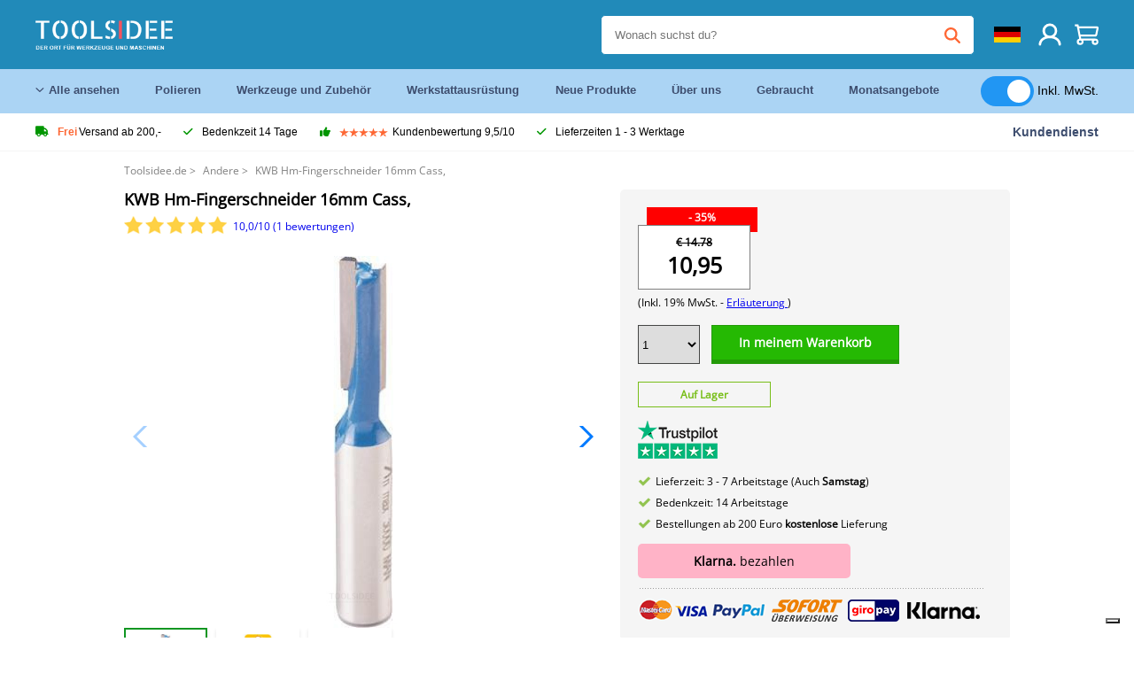

--- FILE ---
content_type: text/html; charset=UTF-8
request_url: https://toolsidee.de/product/kwb-hm-fingerschneider-16mm-cass-P11604.html
body_size: 15325
content:
<!DOCTYPE html>
<html lang="de-DE"><head>
	<!-- Server Side Tracking by Taggrs.io -->
	<script>(function(w,d,s,l,i){w[l]=w[l]||[];w[l].push({'gtm.start':new Date().getTime(),event:'gtm.js'});var f=d.getElementsByTagName(s)[0],j=d.createElement(s),dl=l!='dataLayer'?'&l='+l:'';j.async=true;j.src='https://sst.toolsidee.de/gtm.js?id='+i+dl;f.parentNode.insertBefore(j,f);})(window,document,'script','dataLayer','GTM-T72PCN5');</script>
	<!-- End Server Side Tracking by Taggrs.io -->		<meta http-equiv="content-type" content="text/html; charset=ISO-8859-1">
		<meta name="msvalidate.01" content="8B79E8F3F19F614C1AC90963E1431E4F" />
	<meta name="viewport" content="width=device-width, initial-scale=1.0, maximum-scale=1.0, minimum-scale=1.0"/>
	<meta name="theme-color" content="#218ab9">
 	<link rel="icon" type="image/vnd.microsoft.icon" href="/img/favicon.ico">
  	<link rel="shortcut icon" type="image/x-icon" href="/img/favicon.ico">
  	<meta name="viewport" content="width=device-width, initial-scale=1.0" />
<style>
	 /* cyrillic-ext */
	 @font-face {
	   font-family: 'Open Sans';
	   font-style: normal;
	   font-weight: 400;
	   font-stretch: 100%;
	   src: url(/fonts/memSYaGs126MiZpBA-UvWbX2vVnXBbObj2OVZyOOSr4dVJWUgsjZ0B4taVIGxA.woff2) format('woff2');
	   unicode-range: U+0460-052F, U+1C80-1C88, U+20B4, U+2DE0-2DFF, U+A640-A69F, U+FE2E-FE2F;
	   font-display: swap;
	 }
	 /* cyrillic */
	 @font-face {
	   font-family: 'Open Sans';
	   font-style: normal;
	   font-weight: 400;
	   font-stretch: 100%;
	   src: url(/fonts/memSYaGs126MiZpBA-UvWbX2vVnXBbObj2OVZyOOSr4dVJWUgsjZ0B4kaVIGxA.woff2) format('woff2');
	   unicode-range: U+0301, U+0400-045F, U+0490-0491, U+04B0-04B1, U+2116;
	   font-display: swap;
	 }
	 /* greek-ext */
	 @font-face {
	   font-family: 'Open Sans';
	   font-style: normal;
	   font-weight: 400;
	   font-stretch: 100%;
	   src: url(/fonts/memSYaGs126MiZpBA-UvWbX2vVnXBbObj2OVZyOOSr4dVJWUgsjZ0B4saVIGxA.woff2) format('woff2');
	   unicode-range: U+1F00-1FFF;
	   font-display: swap;
	 }
	 /* greek */
	 @font-face {
	   font-family: 'Open Sans';
	   font-style: normal;
	   font-weight: 400;
	   font-stretch: 100%;
	   src: url(/fonts/memSYaGs126MiZpBA-UvWbX2vVnXBbObj2OVZyOOSr4dVJWUgsjZ0B4jaVIGxA.woff2) format('woff2');
	   unicode-range: U+0370-03FF;
	   font-display: swap;
	 }
	 /* hebrew */
	 @font-face {
	   font-family: 'Open Sans';
	   font-style: normal;
	   font-weight: 400;
	   font-stretch: 100%;
	   src: url(/fonts/memSYaGs126MiZpBA-UvWbX2vVnXBbObj2OVZyOOSr4dVJWUgsjZ0B4iaVIGxA.woff2) format('woff2');
	   unicode-range: U+0590-05FF, U+200C-2010, U+20AA, U+25CC, U+FB1D-FB4F;
	   font-display: swap;
	 }
	 /* vietnamese */
	 @font-face {
	   font-family: 'Open Sans';
	   font-style: normal;
	   font-weight: 400;
	   font-stretch: 100%;
	   src: url(/fonts/memSYaGs126MiZpBA-UvWbX2vVnXBbObj2OVZyOOSr4dVJWUgsjZ0B4vaVIGxA.woff2) format('woff2');
	   unicode-range: U+0102-0103, U+0110-0111, U+0128-0129, U+0168-0169, U+01A0-01A1, U+01AF-01B0, U+0300-0301, U+0303-0304, U+0308-0309, U+0323, U+0329, U+1EA0-1EF9, U+20AB;
	   font-display: swap;
	 }
	 /* latin-ext */
	 @font-face {
	   font-family: 'Open Sans';
	   font-style: normal;
	   font-weight: 400;
	   font-stretch: 100%;
	   src: url(/fonts/memSYaGs126MiZpBA-UvWbX2vVnXBbObj2OVZyOOSr4dVJWUgsjZ0B4uaVIGxA.woff2) format('woff2');
	   unicode-range: U+0100-02AF, U+0304, U+0308, U+0329, U+1E00-1E9F, U+1EF2-1EFF, U+2020, U+20A0-20AB, U+20AD-20CF, U+2113, U+2C60-2C7F, U+A720-A7FF;
	   font-display: swap;
	 }
	 /* latin */
	 @font-face {
	   font-family: 'Open Sans';
	   font-style: normal;
	   font-weight: 400;
	   font-stretch: 100%;
	   src: url(/fonts/memSYaGs126MiZpBA-UvWbX2vVnXBbObj2OVZyOOSr4dVJWUgsjZ0B4gaVI.woff2) format('woff2');
	   unicode-range: U+0000-00FF, U+0131, U+0152-0153, U+02BB-02BC, U+02C6, U+02DA, U+02DC, U+0304, U+0308, U+0329, U+2000-206F, U+2074, U+20AC, U+2122, U+2191, U+2193, U+2212, U+2215, U+FEFF, U+FFFD;
	   font-display: swap;
	 }

	 </style>
	<link rel="stylesheet" href="/css/stylesheet.css?ver=265" type="text/css" />
	<link rel="stylesheet" href="/css/mobile_css.css?ver=243" type="text/css" />

	<style>
	.products .product .add_to_cart_info
	{
		background:url('/img/koop_nu_knop_info_de.png') no-repeat;	}

	.products .product .add_to_cart_info:hover
	{
		background:url('/img/koop_nu_knop_info-hover_de.png') no-repeat;	}

	.add_to_cart_big
	{
		background:url(/img/koop_nu_groot_de.png) no-repeat;	}

	.add_to_cart_big:hover
	{
		background:url(/img/koop_nu_groot_hover_de.png) no-repeat;	}
</style>

	<style>
	@media only screen and (max-width: 360px)
	{
		.h1_afrekenen
		{
			font-size: 16px !important;
		}
	}
	</style>

<title>KWB Hm-Fingerschneider 16mm Cass, - toolsidee.de</title>
<META NAME="KEYWORDS" CONTENT="">
<META NAME="DESCRIPTION" CONTENT="Bestelle die KWB Hm-Fingerschneider 16mm Cass, bei Toolsidee. Auf Lager! Lieferung 1-2 Werktage. Toolsidee: Für alle Ihre professionellen Werkzeuge.">
<meta property="og:type" content="product" />
<meta property="og:title" content="KWB Hm-Fingerschneider 16mm Cass," />
<meta property="og:site_name" content="https://toolsidee.de" />

<meta property="og:url" content="https://toolsidee.de/product/kwb-hm-fingerschneider-16mm-cass-P11604.html" />
<meta property="og:description" content="Bestelle die KWB Hm-Fingerschneider 16mm Cass, bei Toolsidee. Auf Lager! Lieferung 1-2 Werktage. Toolsidee: Für alle Ihre professionellen Werkzeuge." />
<meta property="og:image" content="https://toolsidee.nl/img/p/1/5/1/7/2/3/151723-home_default.jpg" />


<link rel="canonical" href="https://toolsidee.de/product/kwb-hm-fingerschneider-16mm-cass-P11604.html">

<link rel="alternate" href="https://toolsidee.com/product/kwb-hm-vingerfrees-16mm-cass-P11604.html" hreflang="nl">
<link rel="alternate" href="https://toolsidee.de/product/kwb-hm-fingerschneider-16mm-cass-P11604.html" hreflang="de">
<link rel="alternate" href="https://toolsidee.fr/product/kwb-hm-finger-cutter-16mm-cass-P11604.html" hreflang="fr">
<link rel="alternate" href="https://toolsidee.es/product/cortador-de-dedos-kwb-hm-16-mm-cass-P11604.html" hreflang="es">
<link rel="alternate" href="https://toolsidee.co.uk/product/kwb-hm-finger-cutter-16mm-cass-P11604.html" hreflang="en-gb">
<link rel="alternate" href="https://toolsidee.it/product/kwb-hm-taglierina-a-dita-cassa-da-16-mm-P11604.html" hreflang="it">
<link rel="alternate" href="https://toolsidee.net/product/kwb-hm-finger-cutter-16mm-cass-P11604.html" hreflang="nb">
<link rel="alternate" href="https://verktygide.se/product/kwb-hm-finger-cutter-16mm-cass-P11604.html" hreflang="sv">
<link rel="alternate" href="https://toolsidee.dk/product/kwb-hm-finger-cutter-16mm-cass-P11604.html" hreflang="da">
<link rel="alternate" href="https://toolsidee.ie/product/kwb-hm-finger-cutter-16mm-cass-P11604.html" hreflang="en-ie">
<link rel="alternate" href="https://toolsidee.fi/product/kwb-hm-paatyjyrsin-16mm-kotelo-P11604.html" hreflang="fi">
<link rel="alternate" href="https://toolsidee.ie/product/kwb-hm-finger-cutter-16mm-cass-P11604.html" hreflang="x-default">

<script src="https://ajax.googleapis.com/ajax/libs/jquery/3.7.1/jquery.min.js"></script>
<link rel="stylesheet" href="/css/jquery-fancybox.min.css?ver=4" />
<script src="/js/jquery-fancyboxjs.js"></script>
<script>
$(document).ready(function(){
    $(".logo_shopping_cart").click(function(){
        $(".hidden_content_shop").toggle();
    });
     $("#ajax_change_shopping_cart_ex").click(function(){
        $(".hidden_content_shop").toggle();
    });

     $("#passwd_vergeten_link").click(function(){
        $("#passwd_vergeten_div").toggle();
    });

     $(".gekozen_lang").click(function(){
        $(".language_selector_div").toggle();
    });



	$(".fullwidth_page").click(function(){
		$(".hidden_content_shop").hide();
		$(".language_selector_div").hide();
	});

	$(".extra_div_header").click(function(){
		$(".language_selector_div").hide();
	});

      $(".container").click(function(){
         $("#search-result-container").hide();
    });

});
</script>
<script type="text/javascript">
	var _iub = _iub || [];
	_iub.csConfiguration = {"askConsentAtCookiePolicyUpdate":true,"enableFadp":true,"enableLgpd":true,"enableUspr":true,"fadpApplies":true,"floatingPreferencesButtonDisplay":"bottom-right","lang":"de","perPurposeConsent":true,"siteId":3486826,"usprApplies":true,"whitelabel":false,"cookiePolicyId":83539432,"i18n":{"de":{"banner":{"title":"Ihre Privatsphäre ist uns wichtig","dynamic":{"body":"Diese Website verwendet Cookies und Targeting Technologien, um Ihnen ein besseres Internet-Erlebnis zu ermöglichen und die Werbung, die Sie sehen, besser an Ihre Bedürfnisse anzupassen. Diese Technologien nutzen wir außerdem, um Ergebnisse zu messen, um zu verstehen, woher unsere Besucher kommen oder um unsere Website weiter zu entwickeln."}}}},"cookiePolicyUrl":"https://toolsidee.de/pagina/privacy-verklaring/11","privacyPolicyUrl":"https://toolsidee.de/pagina/privacy-verklaring/11","privacyPolicyNoticeAtCollectionUrl":"https://toolsidee.de/pagina/privacy-verklaring/11", "banner":{ "acceptButtonCaptionColor":"#FFFFFF","acceptButtonColor":"#0073CE","acceptButtonDisplay":true,"backgroundColor":"#FFFFFF","backgroundOverlay":true,"closeButtonDisplay":false,"customizeButtonCaptionColor":"#4D4D4D","customizeButtonColor":"#DADADA","customizeButtonDisplay":true,"explicitWithdrawal":true,"listPurposes":true,"rejectButtonCaptionColor":"#FFFFFF","rejectButtonColor":"#0073CE","rejectButtonDisplay":true,"textColor":"#000000" },"googleConsentMode": "template", "emitGtmEvents":true};
	</script>
	<script type="text/javascript" src="https://cs.iubenda.com/autoblocking/3486826.js"></script>
	<script type="text/javascript" src="//cdn.iubenda.com/cs/gpp/stub.js"></script>
	<script type="text/javascript" src="//cdn.iubenda.com/cs/iubenda_cs.js" charset="UTF-8" async></script><!-- Global site tag (gtag.js) - Google Ads: 940205312 -->
<!-- uitgezet door Taggrs <script async src="https://www.googletagmanager.com/gtag/js?id=AW-940205312"></script>-->
<script>
  window.dataLayer = window.dataLayer || [];
  function gtag(){dataLayer.push(arguments);}
  gtag('js', new Date());

  gtag('config', 'AW-940205312');
</script>

<script type="application/ld+json">
{
    "@context": "http://schema.org/",
    "@type": "Product",
    "@id": "https://toolsidee.de/product/kwb-hm-fingerschneider-16mm-cass-P11604.html",
    "name": "KWB Hm-Fingerschneider 16mm Cass,",
    "image": "https://toolsidee.nl/img/p/1/5/1/7/2/3/151723-home_default.jpg",
        "offers": {
        "@type": "Offer",
        "priceCurrency": "EUR",
        "price": "10.95",        "availability": "https://schema.org/InStock",
        "itemCondition": "https://schema.org/NewCondition",
        "sku": "11604"    }
            ,"aggregateRating": {
            "@type": "AggregateRating",
            "bestRating": "10",
            "worstRating": "1",
            "ratingValue": "8.2",
            "reviewCount": "1818",
            "url":"https://www.kiyoh.com/reviews/1063250/Toolsidee.de"
        }
    }
</script>
		<meta name="robots" content="index,follow" />
	
	

<style>
.back-to-top {
	position: fixed;
	bottom: 80px;
	right: 10px;
	width: 64px;
	height: 64px;
	z-index: 9999;
	cursor: pointer;
	text-decoration: none;
	transition: opacity 0.2s ease-out;
	background-image: url(/images/top.png);
	display:none;
}
.back-to-top:hover{
	opacity: 0.7;
}

</style>

<style>
.blackfriday_marker
{
	display:none;
}


.blackfriday_marker.mob_marker_friday, .product .blackfriday_timer_prod
{
	display:none;
}


.product_afbeelding_area_mob .blackfriday_timer_prod.product_info_page
{
	z-index: 10;
	top: 280px;
	left: 10px;
}

</style>

<style>
.sa_title
{
	overflow: hidden;
	text-overflow: ellipsis;
	-webkit-line-clamp: 2;
	display: -webkit-box;
	-webkit-box-orient: vertical;
}

.close_b_mob_s
{
	display:none;
}

</style>
</head>

<style>
.sa_title
{
	overflow: hidden;
	text-overflow: ellipsis;
	-webkit-line-clamp: 2;
	display: -webkit-box;
	-webkit-box-orient: vertical;
}

.close_b_mob_s
{
	display:none;
}

</style>
<link rel="stylesheet" href="/css/header_css_new.css?ver=119" type="text/css" />
</head>
<body id="body_id" class="fixed_header_margin">

	<!-- Server Side Tracking by Taggrs.io (noscript) -->
	<noscript><iframe src="https://sst.toolsidee.de/ns.html?id=GTM-T72PCN5" height="0" width="0" style="display:none;visibility:hidden"></iframe></noscript>
	<!-- End Server Side Tracking by Taggrs.io (noscript) -->	<!-- begin header -->
	<header id="header-wrap" class="new_css fixed_header">

		<div class="header-top-block o_m_i">
			<div class="container_header d-flex justify-between">
				<div class="m-toggle">
				  <div class="bar1"></div>
				  <div class="bar2"></div>
				  <div class="bar3"></div>
				</div>
				<div class="logo_header"><a href="/"><img alt="" src="/img/logo_de.png" /></a></div>
				<div class="right-panel">
					<div class="inner d-flex align-center">
						<div class="webshop-panel d-flex ">
														<div class="rating d-flex align-center">
																<div id="trustpilot_top_header">
									<!-- TrustBox widget - Micro Star -->
<div class="trustpilot-widget trustpilot_markerings_desk" data-locale="de-DE" data-template-id="5419b732fbfb950b10de65e5" data-businessunit-id="63986a4ab79e39e3f87790ad" data-style-height="24px" data-style-width="100%" data-theme="dark">
  <a href="https://de.trustpilot.com/review/toolsidee.com" target="_blank" rel="noopener">Trustpilot</a>
</div>
<!-- End TrustBox widget -->								</div>
															</div>
						</div>

						<div class="search">
							<form id="live-search" action="/zoeken/" class="styled" method="GET">
							     <input type="text" name="searchData" id="search-data" class="text-input search-data-live" id="filter1" placeholder="Wonach suchst du?" autocomplete="off" pattern=".{3,}" required />
							</form>
							<div class="search-results">
								<div class="search_result_inhoud">
									<div class="hits-container"></div>
								</div>
							</div>
						</div>
						<div class="language">
														<a><img src="/images/flag2.png" class="lang_flag"></a>																																																															
							<ul class="language-toggle">
								<li><a class="d-flex align-center" href="https://toolsidee.com/product/kwb-hm-vingerfrees-16mm-cass-P11604.html" hreflang="nl"><img src="https://toolsidee.nl/img/l/1.jpg"> NL</a></li>																<li><a class="d-flex align-center" href="https://toolsidee.fr/product/kwb-hm-finger-cutter-16mm-cass-P11604.html" hreflang="fr"><img src="https://toolsidee.nl/img/l/7.jpg"> FR</a></li>								<li><a class="d-flex align-center" href="https://toolsidee.ie/product/kwb-hm-finger-cutter-16mm-cass-P11604.html" hreflang="en"><img src="https://toolsidee.com/img/ier_flag.jpg"> &euro; EN</a></li>								<li><a class="d-flex align-center" href="https://toolsidee.co.uk/product/kwb-hm-finger-cutter-16mm-cass-P11604.html" hreflang="en"><img src="https://toolsidee.nl/img/l/8.jpg"> &#163; UK</a></li>								<li><a class="d-flex align-center" href="https://toolsidee.it/product/kwb-hm-taglierina-a-dita-cassa-da-16-mm-P11604.html" hreflang="it"><img src="https://toolsidee.nl/img/l/10.jpg"> IT</a></li>								<li><a class="d-flex align-center" href="https://toolsidee.net/product/kwb-hm-finger-cutter-16mm-cass-P11604.html" hreflang="nb"><img src="https://toolsidee.com/img/norwegian_flag.png"> NO</a></li>								<li><a class="d-flex align-center" href="https://toolsidee.es/product/cortador-de-dedos-kwb-hm-16-mm-cass-P11604.html" hreflang="es"><img src="https://toolsidee.com/img/es_flag.png"> ES</a></li>								<li><a class="d-flex align-center" href="https://verktygide.se/product/kwb-hm-finger-cutter-16mm-cass-P11604.html" hreflang="sv"><img src="https://toolsidee.com/img/se_flag.png"> SE</a></li>								<li><a class="d-flex align-center" href="https://toolsidee.dk/product/kwb-hm-finger-cutter-16mm-cass-P11604.html" hreflang="da"><img src="https://toolsidee.com/img/dk_flag.png"> DA</a></li>								<li><a class="d-flex align-center" href="https://toolsidee.fi/product/kwb-hm-paatyjyrsin-16mm-kotelo-P11604.html" hreflang="fi"><img src="https://toolsidee.com/img/fi_flag.png"> FI</a></li>							</ul>
						</div>
						<div class="webshop d-hide">
													</div>
						<div class="user">
							<a href="/registreren/"><img src="/images/user.svg" alt=""></a>
						</div>
						<div class="cart" id="shopping_cart_content">
								<a href="/winkelwagen/">
		<img src="/images/shopping-cart.svg" alt="">
	</a>

	<div class="addToCart-details">
		<h4>Winkelmandje</h4>
	</div>
<script>
$("#klarna_widget_but").click(function(){
  $('#klarna_widget_area_iframe').attr('src', '/pay_klarna_product_page.php');
  $("#klarna_widget_area").show();
});
</script>
						</div>
					</div>
				</div>
			</div>
		</div>

				<div class="header-bottom-block">
			<div class="container_header">
				<nav class="nav-block">
					<ul class="d-flex align-center">
						<li><a href="#" class="expand_menu_large" data-target="sub_menu_desk_top1"><i class="fa-regular fa-angle-down"></i>  Alle ansehen</a>
							<div class="sub-menu">
								<div class="container_header">

								</div>
							</div>
						</li>
						<li><a href="/polieren_C39_.html" class="o_m_i big_menu_item" data-item="2">Polieren</a><div id="cont_item2_big_menu" class="sub-menu columns-3"></li>
						<li><a href="/werkzeuge-und-zubeha-para-r_C25_.html" class="o_m_i big_menu_item" data-item="3">Werkzeuge und Zubehör</a><div id="cont_item3_big_menu" class="sub-menu columns-3"></div></li>
						<li><a href="/arbeitsplatzausra-frac14-stung_C48_.html" class="o_m_i big_menu_item" data-item="5">Werkstattausrüstung</a><div id="cont_item5_big_menu" class="sub-menu columns-3"></div></li>
						<li><a href="/nieuwe-producten/" class="o_m_i">Neue Produkte</a></li>
						<li><a href="#" class="o_m_i">Über uns</a>
							<div class="sub-menu columns-3">
								<div class="container_header">
									<div class="menu bbmenu smallmenu d-flex">
									<ul>
											<li><a href="/nieuwe-producten/"><i class="fa-solid fa-angle-right"></i>Neue Produkte</a></li>
											<li><a href="/one-day-deals/"><i class="fa-solid fa-angle-right"></i>Monatsangebote</a></li>
											<li><a href="/occasions_C562_.html"><i class="fa-solid fa-angle-right"></i>Gebraucht</a></li>
											<li><a href="/inloggen/"><i class="fa-solid fa-angle-right"></i>Einloggen</a></li>
											<li><a href="/inloggen/"><i class="fa-solid fa-angle-right"></i>Registrieren</a></li>
									</ul>
									<ul>
											<li><a href="/pagina/betalen/5"><i class="fa-solid fa-angle-right"></i>Bezahlen</a></li>
											<li><a href="/pagina/over-ons/4"><i class="fa-solid fa-angle-right"></i>Über uns</a></li>
											<li><a href="/pagina/verzendkosten/6"><i class="fa-solid fa-angle-right"></i>Versandkosten</a></li>
											<li><a href="/pagina/btw-vrij-leveren/10"><i class="fa-solid fa-angle-right"></i>Mehrwertsteuerfreie Lieferung</a></li>
											<li><a href="/pakket-volgen/"><i class="fa-solid fa-angle-right"></i>Paket nachverfolgen</a></li>
									</ul>
									<ul>
											<li><a href="/winkelwagen/"><i class="fa-solid fa-angle-right"></i>Einkaufswagen</a></li>
											<li><a href="/pagina/contact-opnemen/9"><i class="fa-solid fa-angle-right"></i>Kontakt</a></li>
											<li><a href="/pagina/algemene-voorwaarden/3"><i class="fa-solid fa-angle-right"></i>Allgemeine Geschäftsbedingungen</a></li>
											<li><a href="/pagina/privacy-verklaring/11"><i class="fa-solid fa-angle-right"></i>Datenschutzerklärung</a></li>
											<li><a href="/pagina/impressum/17"><i class="fa-solid fa-angle-right"></i>Impressum</a></li>
									</ul>
									</div>
								</div>
							</div>
						</li>
						<li><a href="/occasions_C562_.html" class="o_m_i">Gebraucht</a></li>
						<li class="small_m_item_dis"><a href="/one-day-deals/" class="o_m_i">Monatsangebote</a></li>
												<li>
						&nbsp;
						<div class="excluding_btw_box">
							<label class="switch">
								<input type="checkbox" class="btw_widget" checked>
								<span class="slider round"></span>
							</label>
							<span class="ex_btw_switch_txt">Inkl. MwSt.</span>
						</div>
						</li>
					</ul>
				</nav>
									<div class="search d-hide o_m_i">
					<form id="live-search" action="/zoeken/" class="styled" method="GET">
					     <input type="text" class="text-input search-data-live" name="searchData" id="filter3" placeholder="Wonach suchst du?" autocomplete="off" />
					</form>

					<div class="search-details " id="hits-container_header3" style="display:none;">
					</div>

				</div>
			</div>
		</div>

		<div class="sub_desk_menu_top hidden_subber_desk" id="sub_menu_desk_top1">
		</div>

		<div class="usp-block ">
			<div class="container_header d-flex justify-between align-center">
				<ul class="d-flex align-center ">
					<li><a class="d-flex align-center"><i class="fa-solid fa-truck"></i> <strong>Frei</strong> Versand ab 200,-</a> </li>
					<li><a class="d-flex align-center"><i class="fa-solid fa-check"></i> Bedenkzeit 14 Tage</a> </li>
					<li><a class="d-flex align-center"><i class="fa-solid fa-thumbs-up"></i><ul class="d-flex align-center">
						<li><img src="/images/star-orange.svg"> </li>
						<li><img src="/images/star-orange.svg"> </li>
						<li><img src="/images/star-orange.svg"> </li>
						<li><img src="/images/star-orange.svg"> </li>
						<li><img src="/images/star-orange.svg"> </li>
					</ul> Kundenbewertung 9,5/10 </a> </li>
					<li><a class="d-flex align-center"><i class="fa-solid fa-check"></i>Lieferzeiten  1 - 3 Werktage</a> </li>
				</ul>
				<a href="/pagina/contact-opnemen/9" class="klantservice">Kundendienst</a>


				<div class="rating d-hide d-flex align-center ">
					<span>Hervorragend</span>
										<ul class="d-flex align-center">
						<li><a href="https://de.trustpilot.com/review/toolsidee.de?utm_medium=trustbox&utm_source=MicroStar" target="_blank"><img src="/images/star.svg" alt=""></a></li>
						<li><a href="https://de.trustpilot.com/review/toolsidee.de?utm_medium=trustbox&utm_source=MicroStar" target="_blank"><img src="/images/star.svg" alt=""></a></li>
						<li><a href="https://de.trustpilot.com/review/toolsidee.de?utm_medium=trustbox&utm_source=MicroStar" target="_blank"><img src="/images/star.svg" alt=""></a></li>
						<li><a href="https://de.trustpilot.com/review/toolsidee.de?utm_medium=trustbox&utm_source=MicroStar" target="_blank"><img src="/images/star.svg" alt=""></a></li>
						<li><a href="https://de.trustpilot.com/review/toolsidee.de?utm_medium=trustbox&utm_source=MicroStar" target="_blank"><img src="/images/star.svg" alt=""></a></li>
					</ul>
					<span><a href="https://de.trustpilot.com/review/toolsidee.de?utm_medium=trustbox&utm_source=MicroStar" target="_blank"><img src="/images/trustpilot-logo2.svg"></a></span>				</div>

			</div>
		</div>

		<div class="m-menu-toggle">
			<div class="top d-flex align-center justify-between">
				<span><img alt="" src="/img/logo_de.png" width="120" /></span>
				<div class="cross"><i class="fa-solid fa-xmark"></i></div>
								<div class="excluding_btw_box mob_btw_box">
					<label class="switch">
				  		<input type="checkbox" class="btw_widget" checked>
				  		<span class="slider round"></span>
					</label>
					<span class="ex_btw_switch_txt">inkl. MwSt.</span>
				</div>
							</div>
			<div class="header-bottom-block">
				<div class="container_header">
					<div class="search d-hide">
						<form id="live-search" action="/zoeken/" class="styled" method="GET">
						     <input type="text" class="text-input search-data-live" name="searchData" id="filter2" placeholder="Wonach suchst du?" autocomplete="off" />
						</form>

						<div class="search-details " id="hits-container_header2" style="display:none;">
						</div>

					</div>
				</div>
			</div>

			<div class="m-navigation" id="m-navigation">
			</div>
		</div>

	</header>
	<!-- finish header -->

	<div class="search_balk" id="mob_search_balk_use" style="box-sizing: border-box;">
		<div class="search_balk_content" style="box-sizing: border-box;">
			<div class="search_max_w_div" style="height: 100%; box-sizing: border-box;">

			<form action="/zoeken/" method="GET" style="display:none;" id="search_full_width_mob">
				<input type="text" pattern=".{3,}" required name="searchData" class="search-data-live" value placeholder="Wonach suchst du?" autocomplete="off">
				<button data-trackclickevent="Search without suggestion, Click" type="submit"></button>
				<a href="#" id="close_button_search" class="close_b_mob_s"><img src="/img/close_s_button_m2.png"></a>
			</form>
				<div class="search-results" style="box-sizing: border-box;">
					<div class="search_result_inhoud" style="box-sizing: border-box;">
						<div class="hits-container" style="box-sizing: border-box;"></div>
					</div>
				</div>
			</div>
		</div>
	</div>


		<div id="klarna_widget_area"><div class="iframe_content_klarna">
	<iframe src="about:blank" id="klarna_widget_area_iframe" frameborder="0"></iframe><a href="#" id="close_klarna">X Schließen</a></div></div>
		<div id="btw_widget_area"><div class="iframe_content_btw">
	<iframe src="about:blank" id="btw_widget_iframe" frameborder="0"></iframe><a href="#" id="close_btw">Schließen</a></div></div>


		<div id="main_website_div" class="fullwidth_page winkelwagen_pagina">
		<div class="product_p_full_width_container">

			<div class="content nosidebarprod">

<ol class="breadcrumbs" itemscope itemtype="http://schema.org/BreadcrumbList">
<li class="breadcrumbs_item" itemprop="itemListElement" itemscope="item" itemtype="http://schema.org/ListItem">
	<a href="/" class="link_breadcrumb" itemprop="item">
	<span itemprop="name">Toolsidee.de</span>
	<meta itemprop="position" content="1" />>
	</a>
</li>
<li class="breadcrumbs_item mob_bread" itemprop="itemListElement" itemscope="item" itemtype="http://schema.org/ListItem">
	<a href="/andere_C170_.html" class="link_breadcrumb" itemprop="item" title="Andere">
	<span class="arrow_left"><</span> <span itemprop="name">Andere</span>
	<meta itemprop="position" content="2" />
	<span class="arrow_right">></span>
	</a>
</li>
<li class="breadcrumbs_item last_product_bread" itemprop="itemListElement" itemscope="item" itemtype="http://schema.org/ListItem">
	<span itemprop="name">KWB Hm-Fingerschneider 16mm Cass,</span>
	<meta itemprop="position" content="3" />
</li>
</ol>

				<style>
				#more_volume
				{
					color: #000;
					font-weight: bold;
					text-decoration:none;
					cursor:pointer;
				}

				.volume_buy_list
				{
					display:none;
				}

				.xzoom-thumbs-slider .back_but_slider, .xzoom-thumbs-slider .forward_but_slider
				{
					top: 37px !important;
				}
				</style>


								<style>

				.h1_product_mobile
				{
					padding-bottom:0px !important;
					margin-bottom:0px !important;
				}

				h1.h1_product_desk
				{
					padding:0px !important;
					margin:0px !important;
				}
				.beoordeling_product_inf_top
				{
					position: relative;
					padding:0px;
					margin:0px;
					padding-top: 7px;
					margin-bottom: 25px;
					display:block;
					height: 20px;
					width: 100%;
				}

				.beoordeling_product_inf_top span
				{
					display:block;
					position: absolute;
					left: 123px;
					top:10px;
				}

				.beoordeling_product_inf_top img
				{
					height: 20px;
					margin-right: 3px;
				}
				</style>
																<div class="product_afbeelding_area">


				
												<script src="https://code.jquery.com/ui/1.12.1/jquery-ui.min.js"></script>
				<script>
				$( function() {
				$( "#product_tabs" ).tabs();

				$('.open-tab').click(function() {
					$('#product_tabs').tabs({active: 2});
				});

				$('.open-review').click(function() {
					$('#product_tabs').tabs({active: 1});
				});

				} );
				</script>
				<link rel="stylesheet" href="/swiper-master/dist/css/swiper.min.css">
				<h1 class="h1_product_mobile padding_extra_res">KWB Hm-Fingerschneider 16mm Cass,</h1>
				<p class="beoordeling_product_inf_top mob_beoorde_head"><a href="#tabs-2" class="open-review"><img src="/img/star_on.png"><img src="/img/star_on.png"><img src="/img/star_on.png"><img src="/img/star_on.png"><img src="/img/star_on.png"> <span>10,0/10 (1 bewertungen)</span></a></p>								<div class="product_afbeelding_area_mob  padding_extra_res">
										<div class="swiper-container">
					<div class="swiper-wrapper">
					<div class="swiper-slide"><img src="https://toolsidee.nl/img/p/1/5/1/7/2/3/151723-large_default.jpg" data-fancybox="gallery" href="https://toolsidee.nl/img/p/1/5/1/7/2/3/151723-large_default.jpg" data-thumb="https://toolsidee.nl/img/p/1/5/1/7/2/3/151723-large_default.jpg" alt="KWB Hm-Fingerschneider 16mm Cass," title="KWB Hm-Fingerschneider 16mm Cass," ></div>

										<div class="swiper-slide"><img src="https://toolsidee.nl/img/p/1/5/1/7/2/4/151724-large_default.jpg" data-fancybox="gallery" href="https://toolsidee.nl/img/p/1/5/1/7/2/4/151724-large_default.jpg" loading="lazy"  data-thumb="https://toolsidee.nl/img/p/1/5/1/7/2/4/151724-large_default.jpg" alt="KWB Hm-Fingerschneider 16mm Cass," title="KWB Hm-Fingerschneider 16mm Cass,"></div>
										<div class="swiper-slide"><img src="https://toolsidee.nl/img/p/1/5/1/7/2/5/151725-large_default.jpg" data-fancybox="gallery" href="https://toolsidee.nl/img/p/1/5/1/7/2/5/151725-large_default.jpg" loading="lazy"  data-thumb="https://toolsidee.nl/img/p/1/5/1/7/2/5/151725-large_default.jpg" alt="KWB Hm-Fingerschneider 16mm Cass," title="KWB Hm-Fingerschneider 16mm Cass,"></div>
										</div>

					<div class="swiper-button-next"></div>
					<div class="swiper-button-prev"></div>
					<div class="swiper-pagination"></div>
					</div>
					<!--
					-->
										<div class="mySwiper">
						<div class="swiper-wrapper">
							<div class="swiper-slide"><img src="https://toolsidee.nl/img/p/1/5/1/7/2/3/151723-large_default.jpg" alt="KWB Hm-Fingerschneider 16mm Cass," title="KWB Hm-Fingerschneider 16mm Cass," loading="lazy"></div>
														<div class="swiper-slide"><img src="https://toolsidee.nl/img/p/1/5/1/7/2/4/151724-large_default.jpg" alt="KWB Hm-Fingerschneider 16mm Cass," title="KWB Hm-Fingerschneider 16mm Cass," loading="lazy"></div>
														<div class="swiper-slide"><img src="https://toolsidee.nl/img/p/1/5/1/7/2/5/151725-large_default.jpg" alt="KWB Hm-Fingerschneider 16mm Cass," title="KWB Hm-Fingerschneider 16mm Cass," loading="lazy"></div>
													</div>
					</div>
									</div>

				<script src="/swiper-master/dist/js/swiper.min.js"></script>
								<script>
					  var swiper = new Swiper(".mySwiper", {
					    spaceBetween: 10,
					    slidesPerView: 'auto',
					    watchSlidesVisibility: true,
					    freeMode: true,
					    watchSlidesProgress: true,
					  });
					  var swiper2 = new Swiper(".swiper-container", {
					    spaceBetween: 10,
					    navigation: {
					      nextEl: ".swiper-button-next",
					      prevEl: ".swiper-button-prev",
					    },
					    thumbs: {
					      swiper: swiper,
					    },
					  });
				  </script>
				<div class="product_info_koop_nu">

					<div class="area_buy_box" id="area_buy_box_id">
						<div class="prijs_between_kader">
							<div class="kader_cer ">
								<div class="kader_discount_amount">- 35%</div>																<div class="kader_product_price">
									<s>&euro; 14.78</s>									10,95								</div>
								<span>(Inkl. 19% MwSt. - <a href="/pagina/btw-vrij- deliver/10" target="_blank"> Erläuterung </a>)</span>
															</div>
														<div class="prijs_between_kader_rechts">
															</div>
													</div>

												<script>
						dataLayer.push({ ecommerce: null }); // Clear the previous ecommerce object.
						dataLayer.push({
						event: "view_item",
						ecommerce: {
						currency: "EUR",
						value: 10.95,
						items: [
						{
						item_id: "11604",
						item_name: "KWB Hm-Fingerschneider 16mm Cass,",
						item_brand: "KWB",
						price: 10.95,
						quantity: 1
						}
						]
						}
						});
						</script>
						
						

												


						<div class="mob_extra_button_afreken">
														<a id="shopping_big_one_extra" data-fancybox="added_b_big_pr_d" data-type="ajax" href="/added_succes.php?product_id=11604" href_old="javascript:;" class="add_to_cart_big_new">In meinem Warenkorb</a>
						</div>

						<div class="holder_button_add" id="big_solid_button">
							<div class="holder_button_add_cont">
						<select id="quantity_product">
														<option value="1">1</option>
														<option value="2">2</option>
														<option value="3">3</option>
														<option value="4">4</option>
													</select>

						<a id="shopping_big_one" data-fancybox="added_b_big_pr_d" data-type="ajax" href="/added_succes.php?product_id=11604" href_old="javascript:;" class="add_to_cart_big_new">In meinem Warenkorb</a>
							</div>

												</div>

						<script>
						$('#volume1, #volume2, #volume3, #volume4, #volume5').click(function(){
							var quantity_d = $(this).attr("var");
							$('#quantity_product').val(quantity_d);
							$("#volume1, #volume2, #volume3, #volume4, #volume5").removeClass("active_volume");
							$( this ).toggleClass( "active_volume" );

							var aLink = $('#shopping_big_one'),
								selVal = quantity_d,
								staticLink = $('#shopping_big_one').attr('href');
								//alert(selVal)
							$(aLink).attr('href', staticLink + "&aantal=" + selVal);



						});
						</script>

						
																			<span class="op_voorraad_p_descr">Auf Lager</span>
							
						<div class="product_info_trustpilot"><a href="https://www.trustpilot.com/review/toolsidee.com" target="_blank"><img src="/images/toolsidee_tmp_trustpilot2.png"></a></div>
						

												<ul class="unique_selling_point">
														<li><img src="/img/vinkje_product_page.png"><p>Lieferzeit: 3 - 7 Arbeitstage (Auch <strong>Samstag</strong>)</p></li>
							<li><img src="/img/vinkje_product_page.png"> <p>Bedenkzeit: 14 Arbeitstage</p></li>
							<li><img src="/img/vinkje_product_page.png"> <p>Bestellungen ab 200 Euro <strong> kostenlose </strong> Lieferung </p></li>													</ul>

												<script
						  async
						  data-environment="production"
						  src="https://osm.klarnaservices.com/lib.js"
						  data-client-id="576d4fa5-5c2c-5dd6-aa92-2fd8ac583ae5"
						></script>
						<!-- Placement v2 -->
						<div style="margin-top: 9px; margin-bottom: 3px;">
						<klarna-placement
						  data-key="credit-promotion-badge"
						  data-locale="de-DE"
						  data-purchase-amount="1095"
						></klarna-placement>
						</div>
						<!-- end Placement -->

						<style>
						#klarna_widget_but_direct_buy {
						  display:block;
						  background-color: #ffb3c7; /* Klarna roze */
						  color: #000; /* Witte tekst */
						  padding: 10px 20px; /* Padding voor ruimte rond de tekst */
						  text-decoration: none; /* Geen onderstreping van de link */
						  border-radius: 5px; /* Afgeronde hoeken */
						  font-size: 14px;
						  margin-top: 10px;
						  text-align:center;
						  max-width: 200px;
						  transition: background-color 0.3s ease; /* Soepele overgang voor hover effect */
						}

						#klarna_widget_but_direct_buy:hover {
						  background-color: #f0a5b7; /* Donkerder roze voor hover effect */
						  cursor: pointer; /* Cursor wijzigen naar pointer */
						}
						</style>

						<a href="/added_succes.php?product_id=11604" id="klarna_widget_but_direct_buy"><b>Klarna.</b> bezahlen</a>												<a href="/pagina/betalen/5" target="_blank"><img src="/img/payment_list_de.png" class="payment_list" border="0"></a>
											</div>

				</div>

				<style>
				.attribute_list_new
				{
					padding:0px;
					margin:0px;
					width: 100%;
				}

				.attribute_list_new li
				{
					margin:0px;
					padding:0px;
					display:block;
					width: 100%;
					box-sizing: border-box;
					padding: 10px;
					border: 1px solid #EEE;
					margin-bottom: 10px;
				}

				.attribute_list_new li select
				{
					margin:0px;
					padding:0px;
					height: 35px;
					padding-left: 7px;
					padding-right: 7px;
				}

				.attribute_list_new li .add_to_cart_big_new_var
				{
					margin-top: -1px;
					padding:0px;
					display:inline-block;
					background-color: #25b903;
					padding-left: 7px;
					padding-right: 7px;
					font-size: 12px;
					text-decoration:none;
					color: #FFF;
					box-sizing: border-box;
					text-align:center;
					border: 1px solid #239a07;
					border-bottom: 3px solid #239a07;
					height: 35px;
					margin-left: 10px;
					line-height: 30px;
					vertical-align:middle;
					font-weight: bold;

				}

				.attribute_list_new li .attribute_namea
				{
					display:block;
					width: 100%;
					padding-bottom: 10px;
				}

				.attribute_list_new li .prijs_var_atre
				{
					font-weight: bold;
					display:inline-block;
					min-width: 80px;
					font-size: 14px;
					line-height: 35px;
				}

				.attribute_list_new li .button_rechts_attr
				{
					display:inline-block;
					float:right;
				}

				.extra_tab_color.ui-state-active
				{
					background-color: #f2f7fc;
				}

				.extra_tab_color a
				{
					padding-right: 0px !important;
				}

				.extra_tab_color .select_lang_p_desc
				{
					background-color: #f2f7fc;
					border: 1px solid #037594;
					margin-right: 10px;
					padding: 10px;
					box-sizing: border-box;
				}

				#product_tabs .tabs_link_list li a
				{
					padding-top: 20px;
					padding-bottom: 20px;
				}


				</style>

				

				<ul class="product_omschrijving_label">
					<li>Beschreibung</li>
				</ul>


				<div id="product_tabs">
				  <ul class="tabs_link_list">
					<li class="extra_tab_color"><a href="#tabs-1">Produktinformation</a> <img src="https://toolsidee.nl/img/l/6.jpg" id="flag_change_des"> - <select id="change_p_description_d" class="select_lang_p_desc">
					<option value="26" >Danmark</option>
					<option value="2" selected>Deutsch</option>
					<option value="4" >English</option>
					<option value="11" >España</option>
					<option value="5" >italiano</option>
					<option value="3" >français</option>
					<option value="1" >Nederlands</option>
					<option value="7" >Norsk</option>
					<option value="24" >România</option>
					<option value="6" >Suomi</option>
					<option value="25" >Sverige</option>
					</select></li>
					<li><a href="#specs_extra">Spezifikationen</a></li>					<li><a href="#tabs-2" id="tab_beoorde">Bewertungen <img src="/img/star_on.png"><img src="/img/star_on.png"><img src="/img/star_on.png"><img src="/img/star_on.png"><img src="/img/star_on.png"> (1)</a></li>
															<li><a href="/pagina_only/betalen/5">Sichere Bezahlung</a></li>
					<li><a href="/pagina_only/retour-sturen/13">Rückholantrag</a></li>
					<li><a href="/pagina_only/btw-vrij-leveren/10">Mehrwertsteuersatz 0</a></li>
				  </ul>
				  				  <div id="specs_extra" class="specificatie_tab_extra">
				  <ul class="specs_extra_product_info">
					  <li><label>Artikelnummer:</label><span> KWB754920 </span></li><li><label> Strichcode:</label><span> 4009317549208 </span></li><li><label> Marke:</label><span> KWB </span></li><li><label> Nettogewicht (kg) :</label><span> 0,063 </span></li>				  </ul>
				  </div>
				  				  <div id="tabs-1" class="product_description_long ">
				  	<div >
				  					  					  					  	<p>
					Nutenfräser, hartmetallverstärkt, 2-schneidig, präzisionsgeschliffene Schneiden, für universelle Fräsarbeiten zum Herstellen von Nuten, Falzen und Langlöchern, für Hart- und Weichhölzer sowie Plattenwerkstoffe, für alle gängigen handgeführten Oberfräsen. Spezifikationen:<br> Artikelnummer: KWB754920<br> Strichcode: 4009317549208<br> Marke: KWB<br> Nettogewicht (kg): 0,063<br><br>					</p>
										<p>
										</p>
										<p>
					Artikelnummer: <strong>11604-E</strong>
					</p>


					

										</div>
					<div id="lees_meer_holder"></div>

									  </div>
				
				  <div id="tabs-2" class="reviews_product_niv">

				  	<ul class="cijfers_product"><li>

				  			<p class="review_product_sterren"><div class="beoordeling_cijf_p"><img src="/img/star_on.png"><img src="/img/star_on.png"><img src="/img/star_on.png"><img src="/img/star_on.png"><img src="/img/star_on.png"></div></p>

				  			<p class="review_product_zin">"Funktioniert gut und schnell. Saubere Schnitt. "</p>

				  			<p class="review_product_naam_k">Unbekannt - </p>

				  			<p class="review_product_omschrijving">Funktioniert gut und schnell. Saubere Schnitt. </p>
				  			</li></ul>
				  						<p>

					<h3>Schreibe eine Bewertung</h3>
					<p>Du hilfst anderen bei ihrer Wahl, indem du deine Erfahrung teilst.</p>

					<form action="#tabs-2" method="POST">
						<p><select name="product_cijfer_f" required>
						<option value="">-- Produktbewertung --</option>
						<option value="1">1 - nicht gut</option>
						<option value="2">2</option>
						<option value="3">3</option>
						<option value="4">4</option>
						<option value="5">5</option>
						<option value="6">6 - ausreichend</option>
						<option value="7">7</option>
						<option value="8">8</option>
						<option value="9">9</option>
						<option value="10">10 - exzellent</option>
						</select>
						</p>


						<p><textarea name="ervaring_klant" placeholder="Warum gefällt das Produkt gerade oder nicht?" required></textarea></p>

						<p><input type="text" name="product_ervaring_zin" placeholder="Ihre Meinung in 1 Satz" required></p>

						<p><input type="email" name="email_adres_er" placeholder="E-Mail-Adresse" required></p>

						<p><input type="text" name="naam_er" placeholder="Dein Name"></p>

						<p>Beantworte die Frage: Was ist <img src="/images/rekensom.png"> ?</p>

						<p><input type="text" name="vraag_bot" placeholder="Ergebnis" style="max-width: 100px;" required></p>


						<p><input type="submit" name="verstuur_pro_beor" value="Bewertung senden"></p>
					</form>
					</p>
									  </div>
								</div>


				

								<div class="product_info_below_suggest" style="margin-top: 10px;">
					<strong class="title">Verwandte Produkte</strong>
					<div class="slider mobile_cat_slider filled_with_products_slide slider_lijst">
													<div class="multiple"><a class="content_cat_m" href="/product/hbm-professional-langleim-clamp-t-clamp-klebe-P985.html"><center><img src="https://toolsidee.nl/img/p/7/4/4/4/7444-home_default.jpg" loading="lazy"></center><p>HBM 900 mm Profi-Leimzwinge lang/T-Zange</p>

									<span class="price_holder_slide_prod"> 13,99</span>

									<span class="discount_offer">-10%</span></a>

									</div><div class="multiple"><a class="content_cat_m" href="/product/hbm-profi-opbergbakjes-beta-inlays-P3346.html"><center><img src="https://toolsidee.nl/img/p/2/1/3/8/1/21381-home_default.jpg" loading="lazy"></center><p>Professionelle HBM-Ablagefächer</p>

									<span class="price_holder_slide_prod"> 1,95</span>

									<span class="discount_offer">-20%</span></a>

									</div><div class="multiple"><a class="content_cat_m" href="/product/hbm-250-kg-plattenwalze-andere-P3706.html"><center><img src="https://toolsidee.nl/img/p/2/2/8/3/0/22830-home_default.jpg" loading="lazy"></center><p>HBM 250 kg Plattenwagen</p>

									<span class="price_holder_slide_prod"><s>46,74</s><br> 38,95</span>

									<span class="discount_offer">-20%</span></a>

									<a data-fancybox="added_b[3706]" data-type="ajax" data-src="/added_succes.php?product_id=3706" href="javascript:;" class="add_to_cart_n_box"></a></div><div class="multiple"><a class="content_cat_m" href="/product/hbm-profi-drahtburste-mit-5-reihen-und-2-P2583.html"><center><img src="https://toolsidee.nl/img/p/1/8/0/0/5/18005-home_default.jpg" loading="lazy"></center><p>HBM Profi-Drahtbürste mit 5 Reihen und 2 Griffen</p>

									<span class="price_holder_slide_prod"><s>5,94</s><br> 4,95</span>

									<span class="discount_offer">-20%</span></a>

									<a data-fancybox="added_b[2583]" data-type="ajax" data-src="/added_succes.php?product_id=2583" href="javascript:;" class="add_to_cart_n_box"></a></div><div class="multiple"><a class="content_cat_m" href="/product/hbm-rohr-rohr-kerbe-lochsagen-und-lochsagen-P3427.html"><center><img src="https://toolsidee.nl/img/p/2/4/3/2/8/24328-home_default.jpg" loading="lazy"></center><p>HBM Rohrauskerber</p>

									<span class="price_holder_slide_prod"><s>52,74</s><br> 43,95</span>

									<span class="discount_offer">-20%</span></a>

									<a data-fancybox="added_b[3427]" data-type="ajax" data-src="/added_succes.php?product_id=3427" href="javascript:;" class="add_to_cart_n_box"></a></div><div class="multiple"><a class="content_cat_m" href="/product/hbm-tapetenklapptisch-aus-aluminium-300-x-60-x-77-cm-P16688.html"><center><img src="https://toolsidee.nl/img/p/1/7/8/9/9/3/178993-home_default.jpg" loading="lazy"></center><p>HBM Aluminium-Tapetentisch klappbar 300 x 60 x 77 cm.</p>

									<span class="price_holder_slide_prod"><s>95,13</s><br> 67,95</span>

									<span class="discount_offer">-40%</span></a>

									<a data-fancybox="added_b[16688]" data-type="ajax" data-src="/added_succes.php?product_id=16688" href="javascript:;" class="add_to_cart_n_box"></a></div><div class="multiple"><a class="content_cat_m" href="/product/hbm-dieselpumpensteuerung-einstellwerkzeugsatz-P8357.html"><center><img src="https://toolsidee.nl/img/p/1/3/9/3/0/0/139300-home_default.jpg" loading="lazy"></center><p>HBM Diesel-Pumpensteuerung, Einstellwerkzeugsatz</p>

									<span class="price_holder_slide_prod"><s>39,13</s><br> 27,95</span>

									<span class="discount_offer">-40%</span></a>

									<a data-fancybox="added_b[8357]" data-type="ajax" data-src="/added_succes.php?product_id=8357" href="javascript:;" class="add_to_cart_n_box"></a></div><div class="multiple"><a class="content_cat_m" href="/product/hbm-elektrosatz-spritze-18-volt-komplett-P4569.html"><center><img src="https://toolsidee.nl/img/p/8/9/9/6/0/89960-home_default.jpg" loading="lazy"></center><p>BM Elektro-Kartuschenpresse komplett 18 Volt</p>

									<span class="price_holder_slide_prod"><s>163,28</s><br> 120,95</span>

									<span class="discount_offer">-35%</span></a>

									<a data-fancybox="added_b[4569]" data-type="ajax" data-src="/added_succes.php?product_id=4569" href="javascript:;" class="add_to_cart_n_box"></a></div><div class="multiple"><a class="content_cat_m" href="/product/hbm-kunststoff-messbecher-1-liter-andere-P1472.html"><center><img src="https://toolsidee.nl/img/p/1/2/6/5/7/12657-home_default.jpg" loading="lazy"></center><p>HBM Messbecher aus Kunststoff 1 Liter</p>

									<span class="price_holder_slide_prod"><s>2,63</s><br> 1,95</span>

									<span class="discount_offer">-35%</span></a>

									<a data-fancybox="added_b[1472]" data-type="ajax" data-src="/added_succes.php?product_id=1472" href="javascript:;" class="add_to_cart_n_box"></a></div><div class="multiple"><a class="content_cat_m" href="/product/hbm-drahtburste-mit-verdrilltem-draht-fur-den-P231.html"><center><img src="https://toolsidee.nl/img/p/1/0/1/0/1010-home_default.jpg" loading="lazy"></center><p>HBM 125 mm Flachdrahtbürste für Winkelschleifer mit verdrilltem Draht</p>

									<span class="price_holder_slide_prod"> 3,95</span>

									<span class="discount_offer">-35%</span></a>

									</div><div class="multiple"><a class="content_cat_m" href="/product/hbm-wishbone-demontageset-deluxe-mit-kette-P8350.html"><center><img src="https://toolsidee.nl/img/p/1/3/9/1/9/5/139195-home_default.jpg" loading="lazy"></center><p>HBM Tragarm De – Montageset Deluxe mit Kette</p>

									<span class="price_holder_slide_prod"><s>76,64</s><br> 58,95</span>

									<span class="discount_offer">-30%</span></a>

									<a data-fancybox="added_b[8350]" data-type="ajax" data-src="/added_succes.php?product_id=8350" href="javascript:;" class="add_to_cart_n_box"></a></div><div class="multiple"><a class="content_cat_m" href="/product/hbm-1500-x-30-mm-stick-eisen-andere-P1613.html"><center><img src="https://toolsidee.nl/img/p/1/3/7/2/9/13729-home_default.jpg" loading="lazy"></center><p>HBM 1500 x 30 mm Stoßeisen</p>

									<span class="price_holder_slide_prod"><s>37,64</s><br> 28,95</span>

									<span class="discount_offer">-30%</span></a>

									<a data-fancybox="added_b[1613]" data-type="ajax" data-src="/added_succes.php?product_id=1613" href="javascript:;" class="add_to_cart_n_box"></a></div><div class="multiple"><a class="content_cat_m" href="/product/hbm-3-x-400-volt-und-4-x-230-volt-verteilerblock-P6512.html"><center><img src="https://toolsidee.nl/img/p/1/1/3/3/4/8/113348-home_default.jpg" loading="lazy"></center><p>HBM 3 x 400-Volt- und 4 x 230-Volt-Verteilerblock - Stift-Erdung</p>

									<span class="price_holder_slide_prod"><s>130,88</s><br> 96,95</span>

									<span class="discount_offer">-35%</span></a>

									<a data-fancybox="added_b[6512]" data-type="ajax" data-src="/added_succes.php?product_id=6512" href="javascript:;" class="add_to_cart_n_box"></a></div><div class="multiple"><a class="content_cat_m" href="/product/hbm-75mm-schusselburste-drahtburste-fur-den-P2152.html"><center><img src="https://toolsidee.nl/img/p/1/6/1/8/6/16186-home_default.jpg" loading="lazy"></center><p>HBM 75 mm Topfbürste/Stahlbürste für den Winkelschleifer</p>

									<span class="price_holder_slide_prod"><s>4,13</s><br> 2,95</span>

									<span class="discount_offer">-40%</span></a>

									<a data-fancybox="added_b[2152]" data-type="ajax" data-src="/added_succes.php?product_id=2152" href="javascript:;" class="add_to_cart_n_box"></a></div><div class="multiple"><a class="content_cat_m" href="/product/sievert-gaskartusche-ultragas-eu-7-16-quot-60g-210ml-P12087.html"><center><img src="https://toolsidee.nl/img/p/1/5/2/6/4/4/152644-home_default.jpg" loading="lazy"></center><p>Sievert Gaskartusche Ultragas EU (7/16") 60g/210ml</p>

									<span class="price_holder_slide_prod"><s>8,75</s><br> 7,95</span>

									<span class="discount_offer">-10%</span></a>

									<a data-fancybox="added_b[12087]" data-type="ajax" data-src="/added_succes.php?product_id=12087" href="javascript:;" class="add_to_cart_n_box"></a></div><div class="multiple"><a class="content_cat_m" href="/product/hbm-4000-kg-P1375.html"><center><img src="https://toolsidee.nl/img/p/1/1/5/2/1/11521-home_default.jpg" loading="lazy"></center><p>HBM Handratschenwinde</p>

									<span class="price_holder_slide_prod"><s>48,93</s><br> 34,95</span>

									<span class="discount_offer">-40%</span></a>

									<a data-fancybox="added_b[1375]" data-type="ajax" data-src="/added_succes.php?product_id=1375" href="javascript:;" class="add_to_cart_n_box"></a></div><div class="multiple"><a class="content_cat_m" href="/product/hbm-5-liter-olkanne-andere-P1181.html"><center><img src="https://toolsidee.nl/img/p/9/5/0/4/9504-home_default.jpg" loading="lazy"></center><p>HBM 5-Liter-Ölkanne</p>

									<span class="price_holder_slide_prod"><s>13,43</s><br> 9,95</span>

									<span class="discount_offer">-35%</span></a>

									<a data-fancybox="added_b[1181]" data-type="ajax" data-src="/added_succes.php?product_id=1181" href="javascript:;" class="add_to_cart_n_box"></a></div><div class="multiple"><a class="content_cat_m" href="/product/hbm-elektronische-hangewaage-50-kg-andere-P1137.html"><center><img src="https://toolsidee.nl/img/p/9/0/9/1/9091-home_default.jpg" loading="lazy"></center><p>HBM elektronische Hängewaage 50 kg</p>

									<span class="price_holder_slide_prod"><s>7,14</s><br> 5,95</span>

									<span class="discount_offer">-20%</span></a>

									<a data-fancybox="added_b[1137]" data-type="ajax" data-src="/added_succes.php?product_id=1137" href="javascript:;" class="add_to_cart_n_box"></a></div><div class="multiple"><a class="content_cat_m" href="/product/hbm-universal-ringschlussel-ratschenschlussel-fur-winkelschleifer-von-15-bis-80-mm-P6962.html"><center><img src="https://toolsidee.nl/img/p/1/2/0/0/7/8/120078-home_default.jpg" loading="lazy"></center><p>HBM universeller Flanschschlüssel, Stiftschlüssel für Winkelschleifer von 15 bis 80 mm</p>

									<span class="price_holder_slide_prod"><s>8,33</s><br> 5,95</span>

									<span class="discount_offer">-40%</span></a>

									<a data-fancybox="added_b[6962]" data-type="ajax" data-src="/added_succes.php?product_id=6962" href="javascript:;" class="add_to_cart_n_box"></a></div><div class="multiple"><a class="content_cat_m" href="/product/hbm-querlenker-der-bausatz-andere-P1973.html"><center><img src="https://toolsidee.nl/img/p/1/5/4/4/1/15441-home_default.jpg" loading="lazy"></center><p>HBM Querlenker De - Montageset</p>

									<span class="price_holder_slide_prod"><s>47,94</s><br> 39,95</span>

									<span class="discount_offer">-20%</span></a>

									<a data-fancybox="added_b[1973]" data-type="ajax" data-src="/added_succes.php?product_id=1973" href="javascript:;" class="add_to_cart_n_box"></a></div>					</div>
				</div>
				
				<div id="mobile_posities3" style="margin-bottom: 10px; margin-top: -10px;">
								  <div>
				   <img src="/images/marker_mobile_positives.png"> <b>Kostenlose Lieferung</b> ab 200,-				  </div>
								  <div>
				   <img src="/images/marker_mobile_positives.png"> Bedenkzeit 14 Tage				  </div>
				  <div>
					<img src="/images/marker_mobile_positives.png"> <a href="/beoordelingen/"><img src="/img/stars_beoordeling_toolsidee.png" height="10"></a> Kundenbewertung <strong>9,5</strong>/10
				  </div>
				  <div>
				   <img src="/images/marker_mobile_positives.png"> <strong>Lieferzeiten</strong>  1 - 3 Werktage				  </div>
				</div>

								<div class="product_info_below_suggest">
					<strong class="title">Besucher kauften auch</strong>
								<div class="slider mobile_cat_slider filled_with_products_slide slider_lijst">
											<div class="multiple"><a class="content_cat_m" href="/product/hbm-profi-opbergbakjes-beta-inlays-P3346.html"><center><img src="https://toolsidee.nl/img/p/2/1/3/8/1/21381-home_default.jpg" loading="lazy"></center><p>Professionelle HBM-Ablagefächer</p>

								<span class="price_holder_slide_prod"> 1,95</span>

								<span class="discount_offer">-20%</span></a></div><div class="multiple"><a class="content_cat_m" href="/product/hbm-mini-pipe-bender-zange-rohrbieger-P3044.html"><center><img src="https://toolsidee.nl/img/p/1/9/9/1/7/19917-home_default.jpg" loading="lazy"></center><p>HBM Mini-Rohrbiegezange, Biegezange, Bremsleitungsbiegezange</p>

								<span class="price_holder_slide_prod"><s>8,75</s><br> 7,95</span>

								<span class="discount_offer">-10%</span></a><a data-fancybox="added_b[3044]" data-type="ajax" data-src="/added_succes.php?product_id=3044" href="javascript:;" class="add_to_cart_n_box"></a></div><div class="multiple"><a class="content_cat_m" href="/product/hbm-50-mm-teleskopspiegel-andere-P2633.html"><center><img src="https://toolsidee.nl/img/p/1/8/2/1/6/18216-home_default.jpg" loading="lazy"></center><p>HBM 50 mm Teleskopischer Spiegel</p>

								<span class="price_holder_slide_prod"><s>4,74</s><br> 3,95</span>

								<span class="discount_offer">-20%</span></a><a data-fancybox="added_b[2633]" data-type="ajax" data-src="/added_succes.php?product_id=2633" href="javascript:;" class="add_to_cart_n_box"></a></div><div class="multiple"><a class="content_cat_m" href="/product/hbm-professional-1100-watt-ruttler-fur-beton-mit-2-meter-ruttler-P15979.html"><center><img src="https://toolsidee.nl/img/p/1/7/3/3/0/6/173306-home_default.jpg" loading="lazy"></center><p>HBM Professional 1100 Watt Vibrationsnadel für Beton mit 2 Meter Vibrationsnadel</p>

								<span class="price_holder_slide_prod"><s>84,65</s><br> 76,95</span>

								<span class="discount_offer">-10%</span></a><a data-fancybox="added_b[15979]" data-type="ajax" data-src="/added_succes.php?product_id=15979" href="javascript:;" class="add_to_cart_n_box"></a></div><div class="multiple"><a class="content_cat_m" href="/product/erro-stapelbehalter-b1-grau-P13009.html"><center><img src="https://toolsidee.nl/img/p/1/5/4/5/5/7/154557-home_default.jpg" loading="lazy"></center><p>ERRO Stapelbehälter B1 grau</p>

								<span class="price_holder_slide_prod"><s>1,06</s><br> 0,96</span>

								<span class="discount_offer">-10%</span></a><a data-fancybox="added_b[13009]" data-type="ajax" data-src="/added_succes.php?product_id=13009" href="javascript:;" class="add_to_cart_n_box"></a></div><div class="multiple"><a class="content_cat_m" href="/product/kwb-12-dekupiersagen-rund-nr-3-krt-P12801.html"><center><img src="https://toolsidee.nl/img/p/1/5/4/0/5/2/154052-home_default.jpg" loading="lazy"></center><p>KWB 12 Dekupiersägen, Rund Nr. 3 Krt</p>

								<span class="price_holder_slide_prod"><s>5,45</s><br> 4,95</span>

								<span class="discount_offer">-10%</span></a><a data-fancybox="added_b[12801]" data-type="ajax" data-src="/added_succes.php?product_id=12801" href="javascript:;" class="add_to_cart_n_box"></a></div><div class="multiple"><a class="content_cat_m" href="/product/pica-533-46-perman-stift-0-7mm-rund-schwarz-blister-P12977.html"><center><img src="https://toolsidee.nl/img/p/1/5/4/4/8/5/154485-home_default.jpg" loading="lazy"></center><p>Pica 533/46 Perman. Stift 0,7mm rund schwarz, Blister</p>

								<span class="price_holder_slide_prod"><s>2,34</s><br> 1,95</span>

								<span class="discount_offer">-20%</span></a><a data-fancybox="added_b[12977]" data-type="ajax" data-src="/added_succes.php?product_id=12977" href="javascript:;" class="add_to_cart_n_box"></a></div><div class="multiple"><a class="content_cat_m" href="/product/mehrblatt-schleifpapier-mb185-93-x-185-mm-k120-10-blatt-P19723.html"><center><img src="https://toolsidee.nl/img/p/2/0/4/4/3/7/204437-home_default.jpg" loading="lazy"></center><p>Mehrblatt-Schleifpapier MB185 93 x 185 mm K120 (10 Blatt)</p>

								<span class="price_holder_slide_prod"><s>4,33</s><br> 3,94</span>

								<span class="discount_offer">-10%</span></a><a data-fancybox="added_b[19723]" data-type="ajax" data-src="/added_succes.php?product_id=19723" href="javascript:;" class="add_to_cart_n_box"></a></div>					</div>
				</div>
																<div class="product_info_below_suggest">
					<strong class="title">Zuletzt angesehene Produkte</strong>
										<div class="slider mobile_cat_slider filled_with_products_slide slider_lijst">
													<div class="multiple"><a class="content_cat_m" href="/product/kwb-hm-fingerschneider-16mm-cass-P11604.html"><center><img src="https://toolsidee.nl/img/p/1/5/1/7/2/3/151723-home_default.jpg" loading="lazy"></center><p>KWB Hm-Fingerschneider 16mm Cass,</p>

									<span class="price_holder_slide_prod"><s>14,78</s><br> 10,95</span>

									<span class="discount_offer">-35%</span></a><a data-fancybox="added_b[11604]" data-type="ajax" data-src="/added_succes.php?product_id=11604" href="javascript:;" class="add_to_cart_n_box"></a></div>					</div>
				</div>
				


			</div>
		</div>
	</div>
	<script>
		$('#quantity_product').on('change', function() {
			var aLink2 = $('#klarna_widget_but_direct_buy');
			var aLink = $('#shopping_big_one'),
				selVal = $(this).val(),
				staticLink = $('#shopping_big_one').attr('href');
				staticLink2 = $('#klarna_widget_but_direct_buy').attr('href');
				//alert(selVal)
			$(aLink).attr('href', staticLink + "&aantal=" + selVal);
			$(aLink2).attr('href', staticLink2 + "&aantal=" + selVal);
		})

		$('.quan_attr_mu').on('change', function() {
			var aLink = $('#shopping_big_attri'),
				selVal = $(this).val(),
				id_link = $(this).attr('id'),
				new_link = '#shopping_'+id_link,
				staticLink = $(new_link).attr('href');
			$(new_link).attr('href', staticLink + "&aantal=" + selVal);
		})

		document.addEventListener("DOMContentLoaded", function () {
		    var selectElement = document.getElementById("change_p_description_d");
		    var resultaatDiv = document.getElementById("tabs-1");
		    var afbeeldingElement = document.getElementById("flag_change_des"); // Voeg deze regel toe

		    selectElement.addEventListener("change", function () {
			var geselecteerdeOptie = selectElement.value;

			// Maak een AJAX-verzoek om de tekst uit een PHP-bestand te halen
			var xhr = new XMLHttpRequest();
			xhr.onreadystatechange = function () {
			    if (xhr.readyState === 4 && xhr.status === 200) {
			    	var response = JSON.parse(xhr.responseText);
				resultaatDiv.innerHTML = response.tekst;
				afbeeldingElement.src = response.afbeelding; // Wijzig de afbeeldingsbron
			    }
			};
			xhr.open("GET", "/description_other_lang.php?optie=11604&lang_om_n=" + geselecteerdeOptie, true);
			xhr.send();
		    });
		});
	</script>
			
	<div class="posities_balk_onder">
		<div id="mobile_posities2">
			<!-- TrustBox widget - Micro Star -->
<div class="trustpilot-widget trustpilot_markerings" data-locale="de-DE" data-template-id="5419b732fbfb950b10de65e5" data-businessunit-id="6392e49f097c0df583319981" data-style-height="24px" data-style-width="100%" data-theme="light">
  <a href="https://nl.trustpilot.com/review/toolsidee.it" target="_blank" rel="noopener">Trustpilot</a>
</div>
<!-- End TrustBox widget -->						  <div>
			   <img src="/images/marker_mobile_positives.png"> <b>Kostenlose Lieferung</b> ab 200,-			  </div>
			  <!-- TrustBox widget - Micro Star -->
<div class="trustpilot-widget trustpilot_markerings" data-locale="de-DE" data-template-id="5419b732fbfb950b10de65e5" data-businessunit-id="6392e49f097c0df583319981" data-style-height="24px" data-style-width="100%" data-theme="light">
  <a href="https://nl.trustpilot.com/review/toolsidee.it" target="_blank" rel="noopener">Trustpilot</a>
</div>
<!-- End TrustBox widget -->			 			  <div>
			   <img src="/images/marker_mobile_positives.png"> Bedenkzeit 14 Tage			  </div>
			<!-- TrustBox widget - Micro Star -->
<div class="trustpilot-widget trustpilot_markerings" data-locale="de-DE" data-template-id="5419b732fbfb950b10de65e5" data-businessunit-id="6392e49f097c0df583319981" data-style-height="24px" data-style-width="100%" data-theme="light">
  <a href="https://nl.trustpilot.com/review/toolsidee.it" target="_blank" rel="noopener">Trustpilot</a>
</div>
<!-- End TrustBox widget -->			  <div>
			   <img src="/images/marker_mobile_positives.png"> <strong>Lieferzeiten</strong>  1 - 3 Werktage			  </div>
		</div>
	</div>
	<a class="google_rating_fixed" href="https://customerreviews.google.com/v/merchant?q=toolsidee.de&c=de&v=19&so=NEWEST" target="_blank">
			<div class="google_rating_inside">
				<span class="google_rating_inside_span1"><img src="/images/google_customers_review.png"></span><br>
				<span class="google_rating_inside_span2"><strong>4,5</strong> basierend auf <strong>196 review</strong> Bewertungen</span><br>
				<img src="https://verktygide.se/img/star_on.png"><img src="https://verktygide.se/img/star_on.png"><img src="https://verktygide.se/img/star_on.png"><img src="https://verktygide.se/img/star_on.png"><img src="https://verktygide.se/img/star_on.png"><br>
			</div>
			</a>
	<div class="footer_container_new_css">


		<div class="footer_content">

			<div class="onsbedrijf_footer">
				<h4>Unser Unternehmen</h4>
				<ul>
					<li><a href="/pagina/algemene-voorwaarden/3">Allgemeine Geschäftsbedingungen</a></li>
					<li><a href="/pagina/impressum/17">Impressum</a></li>
					<li><a href="/pagina/verzendkosten/6">Versandkosten</a></li>
					<li><a href="/pagina/retour-sturen/8">Rückholantrag</a></li>
				</ul>
			</div>

			<div class="contact_footer">
				<h4>Kontaktdetails</h4>
				<p>De Goudse Gereedschaphandel B.V.</p>
				<p>Dirk Verheulweg 158</p>
				<p>2742 JR Waddinxveen, Die Niederlande</p>
				<p>HRB Nr. 86249959</p>
				<div class="contact_show_mob">
					<p>Telefonnummer: <a href="tel:0031182787368">+31 (0)182787368</a></p>
					<p>Email: <a href="/pagina/contact-opnemen/9">support@toolsidee.com</a></p>
				</div>
			</div>
			<div class="hulp_nodig">
				<img src="/img/handy_men_help.png" loading="lazy">
				<span class="titel_hulp">Brauchen Sie Hilfe?</span>
				<span class="bel_hulp">Rufen Sie uns an <a href="tel:0031182787368">+31(0)182787368</a></span>
				<span class="email_hulp"> oder per E-Mail <a href="/pagina/contact-opnemen/9">support@toolsidee.com</a></span>
			</div>


		</div>

		<div class="mobile_payments_options"><img src="/img/payment_list_big_de.jpg" loading="lazy"></div>


	</div>

			<script type="text/javascript" src="/slick/slick.min.js"></script>
	<script type="text/javascript" src="/js/custom_list_mod5.js?ver=139" defer></script>
		<script>
	$(document).ready(function() {
	  var tekstElement = $("#product_omschrijving_alle_info");
	  var tekst = tekstElement.html();

	  if (tekst.length > 600 && $(document.body).height() > 300) {
	    var korteTekst = tekst.slice(0, 600);
	    var restTekst = tekst.slice(600);

		var leesMeerContainer = '<div class="lees-meer-container"><a class="lees-meer-link">&#11167; mehr lesen</a><a class="lees-minder-link">&#11165; Lese weniger</a></div>';

		var lees_meer_holder = $("#lees_meer_holder");

		lees_meer_holder.html(leesMeerContainer);


	    tekstElement.html(korteTekst);

	    $(".lees-meer-link").click(function(){
		tekstElement.html(korteTekst + restTekst);
		$(".lees-minder-link").css("display", "inline");
		$(".lees-meer-link").css("display", "none");
		$("#fadeout_id").removeClass("fadeout");
	    });

	    $(".lees-minder-link").click(function(){
		tekstElement.html(korteTekst);
		$(".lees-minder-link").css("display", "none");
		$(".lees-meer-link").css("display", "inline");
		$("#fadeout_id").addClass("fadeout");
	    });

	    $(".lees-minder-link").css("display", "none");

	  }
	  else
	  {
		$("#fadeout_id").removeClass("fadeout");
	  }
	});
	</script>
	
<a href="#" class="back-to-top"></a>
<script src="/js/header-functions.js?ver=204"></script>
<link rel="stylesheet" type="text/css" href="/slick/slick.css"/>
<link rel="stylesheet" type="text/css" href="/slick/slick-theme.css"/>
<link rel="stylesheet" type="text/css" href="/styles/all.min.css"/>

</body>
</html>


--- FILE ---
content_type: application/javascript; charset=utf-8
request_url: https://cs.iubenda.com/cookie-solution/confs/js/83539432.js
body_size: -188
content:
_iub.csRC = { consApiKey: 'lGiU7RxvXKNNU6f3YPg3gW3zJ2QZC4Pu', publicId: '6dc4fc54-4a96-4d0b-a175-46123fde7943', floatingGroup: false };
_iub.csEnabled = true;
_iub.csPurposes = [];
_iub.csFeatures = {"geolocation_setting":false,"cookie_solution_white_labeling":1,"rejection_recovery":false,"full_customization":true,"multiple_languages":"de","mobile_app_integration":false};
_iub.csT = null;
_iub.googleConsentModeV2 = true;
